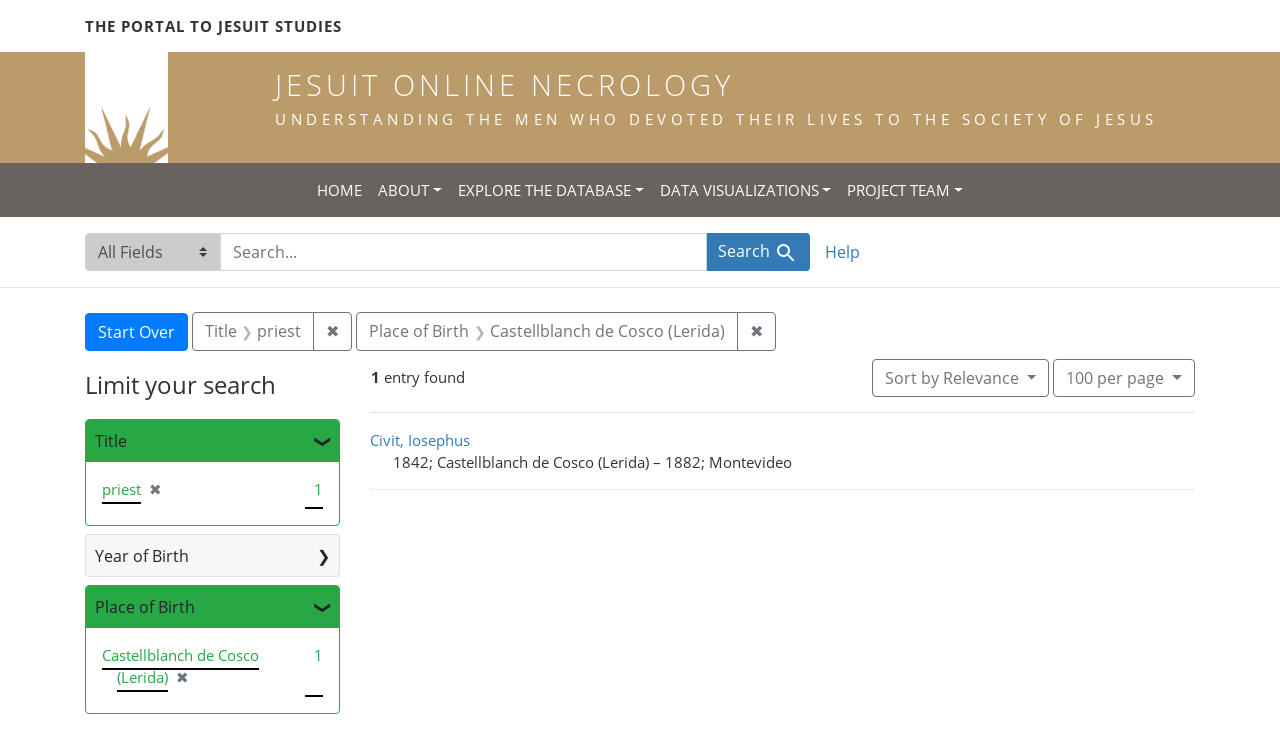

--- FILE ---
content_type: text/html; charset=utf-8
request_url: https://jesuitonlinenecrology.bc.edu/?f%5Bplace_of_birth_facet%5D%5B%5D=Castellblanch+de+Cosco+%28Lerida%29&f%5Btitle_facet%5D%5B%5D=priest&per_page=100
body_size: 5027
content:

<!DOCTYPE html>
<html class="no-js" lang="en">
  <head>
    <meta charset="utf-8">
    <meta http-equiv="Content-Type" content="text/html; charset=utf-8">
    <meta name="viewport" content="width=device-width, initial-scale=1, shrink-to-fit=no">

    <!-- Internet Explorer use the highest version available -->
    <meta http-equiv="X-UA-Compatible" content="IE=edge">

    <title>Place of Birth: Castellblanch de Cosco (Lerida) / Title: priest - Jesuit Online Necrology Search Results</title>
    <link href="https://jesuitonlinenecrology.bc.edu/catalog/opensearch.xml" title="Jesuit Online Necrology" type="application/opensearchdescription+xml" rel="search" />
    <link rel="shortcut icon" type="image/x-icon" href="/assets/favicon-2ac77be714dcfe50cdeba749fef7e6f521083334a154e1f98c4592862c9f23f7.ico" />
    <link rel="stylesheet" media="all" href="/assets/application-4df41d5f4c3c192708a18aa2428e5ef17668a63f0fba292135946dd42141d097.css" />
    <script src="/assets/application-59eec9320c2466fcfd49b496754ac300e095ca7eae90e3a0e87c1a6f6f54b114.js"></script>
    <meta name="csrf-param" content="authenticity_token" />
<meta name="csrf-token" content="AoZS8ZMqd8lF2sL8Zu_ZLaDcxqZqUNgs_R0CthnfwwmJs2wUrSmj1l7Ki33RuofWxqxMB3ZUL43AynnjGvWCiQ" />
      <meta name="totalResults" content="1" />
<meta name="startIndex" content="0" />
<meta name="itemsPerPage" content="100" />

  <link rel="alternate" type="application/rss+xml" title="RSS for results" href="/catalog.rss?f%5Bplace_of_birth_facet%5D%5B%5D=Castellblanch+de+Cosco+%28Lerida%29&amp;f%5Btitle_facet%5D%5B%5D=priest&amp;per_page=100" />
  <link rel="alternate" type="application/atom+xml" title="Atom for results" href="/catalog.atom?f%5Bplace_of_birth_facet%5D%5B%5D=Castellblanch+de+Cosco+%28Lerida%29&amp;f%5Btitle_facet%5D%5B%5D=priest&amp;per_page=100" />
  <link rel="alternate" type="application/json" title="JSON" href="/catalog.json?f%5Bplace_of_birth_facet%5D%5B%5D=Castellblanch+de+Cosco+%28Lerida%29&amp;f%5Btitle_facet%5D%5B%5D=priest&amp;per_page=100" />

    <!--- THIS IS TEXT TO SHOW -->
      <!-- Global site tag (gtag.js) - Google Analytics -->
 <!-- Google tag (gtag.js) -->
<script async src="https://www.googletagmanager.com/gtag/js?id=G-JV5MBTGVZS"></script>
<script>
  window.dataLayer = window.dataLayer || [];
  function gtag(){dataLayer.push(arguments);}
  gtag('js', new Date());

  gtag('config', 'G-JV5MBTGVZS');
</script>

  </head>
  <body class="blacklight-catalog blacklight-catalog-index">
    <header class="header">
  <!-- portal link container -->
  <div class="container-md">
      <div class="row">
        <div class="top-menu col-12">
          <span class="upper hidden-xs"><a href="https://www.jesuitportal.bc.edu" target="new" class="iajs">The Portal to Jesuit Studies</a></span>
          <ul class="nav navbar-nav bc-top-nav ">
            <!--
                <li>
                  <div class='nav-item user-signin'><a href="/users/sign_in">Sign in</a></div>
                </li>
            -->
          </ul>
        </div>
      </div>
    </div>
  </div>

  <!-- logo continer -->
  <div class="container-fluid brand-backgnd">
    <div class="container-md">
      <div class="brand">
        <a class="row site-header__link" href="/">
          <div class="col-md-2 col-sm-2 header-image">
            <img alt="Institute for Advanced Jesuit Studies" class="logo" src="/assets/bciajs_logo_transparent-c9c020bd7c4492ea218cf7136d6f885dbf37d7613344063eec18e282723f55cf.png" />
          </div>
          <div class="col-md-10 col-sm-10 header-text">
            <h1 class="upper header-title mt-3">Jesuit Online Necrology</h1>
            <h4 class="upper header-sub-title">Understanding the men who devoted their lives to the Society of Jesus</h4>
          </div>
        </a>
      </div>
    </div>
  </div>
</header>
    <nav id="skip-link" role="navigation" aria-label="Skip links">
      <a class="element-invisible element-focusable rounded-bottom py-2 px-3" data-turbolinks="false" href="#search_field">Skip to search</a>
      <a class="element-invisible element-focusable rounded-bottom py-2 px-3" data-turbolinks="false" href="#main-container">Skip to main content</a>
          <a class="element-invisible element-focusable rounded-bottom py-2 px-3" data-turbolinks="false" href="#documents">Skip to first result</a>

    </nav>
    <nav class="navbar navbar-expand-md topbar" role="navigation">

  <button class="navbar-toggler" type="button" data-toggle="collapse" data-target="#user-util-collapse" aria-controls="user-util-collapse" aria-expanded="false" aria-label="Toggle navigation">
    <span class="navbar-toggler-icon"></span>
  </button>

  <div class="container-fluid">  
    <div class="collapse navbar-collapse justify-content-md-center" id="user-util-collapse">
      <ul class="navbar-nav">
  <li class="nav-item"><a class="nav-link text-uppercase" href="/">Home</a></li>
  <li class="nav-item dropdown">
      <a class="nav-link dropdown-toggle text-uppercase" href="#" id="navbarAboutDropdown" role="button" data-toggle="dropdown" aria-haspopup="true" aria-expanded="false">About</a>
      <ul class="dropdown-menu" aria-labelledby="navbarAboutDropdown">
        <li><a class="dropdown-item" href="/pages/project">The Project</a></li>
        <li><a class="dropdown-item" href="/pages/source">The Source</a></li>
        <li><a class="dropdown-item" href="/pages/conventions">The Conventions</a></li>
        <li><a class="dropdown-item" href="/pages/names">The Names</a></li>
      </ul>
  </li>
  <li class="nav-item dropdown">
      <a class="nav-link dropdown-toggle text-uppercase" href="#" id="navbarAboutDropdown" role="button" data-toggle="dropdown" aria-haspopup="true" aria-expanded="false">Explore the Database</a>
      <ul class="dropdown-menu" aria-labelledby="navbarAboutDropdown">
        <li><a class="dropdown-item" href="/?search_field=all_fields&amp;q=">Browse the Database</a></li>
        <li><a class="dropdown-item" href="/pages/tips">Searching Tips/ FAQ</a></li>
      </ul>
  </li>
  <li class="nav-item dropdown">
      <a class="nav-link dropdown-toggle text-uppercase" href="#" id="navbarAboutDropdown" role="button" data-toggle="dropdown" aria-haspopup="true" aria-expanded="false">Data Visualizations</a>
      <ul class="dropdown-menu" aria-labelledby="navbarAboutDropdown">
        <li><a class="dropdown-item" href="/pages/mapping">Mapping the Necrologies</a></li>
        <li><a class="dropdown-item" href="/pages/tableau">Visualizing the Necrology</a></li>
      </ul>
  </li>
  <li class="nav-item dropdown">
      <a class="nav-link dropdown-toggle text-uppercase" href="#" id="navbarAboutDropdown" role="button" data-toggle="dropdown" aria-haspopup="true" aria-expanded="false">Project Team</a>
      <ul class="dropdown-menu" aria-labelledby="navbarAboutDropdown">
        <li><a class="dropdown-item" href="/pages/team">Project Team</a></li>
        <li><a class="dropdown-item" href="/pages/praxis">Praxis</a></li>
        <li><a class="dropdown-item" href="/pages/contact">Contact Us</a></li>
      </ul>
  </li>
  <!--
  
    <li class="nav-item"><a class="nav-link" href="/search_history">History</a>
</li>
  -->
  <!--li class="nav-item"><a class="nav-link" href="/pages">Pages</a></li-->
</ul>
    </div>
  </div>
</nav>

  <div class="navbar-search navbar" role="navigation">
    <div class="container search-navbar-jon">
      <form class="search-query-form" role="search" aria-label="Search" action="https://jesuitonlinenecrology.bc.edu/" accept-charset="UTF-8" method="get">
  <input type="hidden" name="f[place_of_birth_facet][]" value="Castellblanch de Cosco (Lerida)" />
<input type="hidden" name="f[title_facet][]" value="priest" />
<input type="hidden" name="per_page" value="100" />
    <label for="search_field" class="sr-only">Search in</label>
  <div class="input-group">
    

        <select name="search_field" id="search_field" title="Targeted search options" class="custom-select search-field"><option value="all_fields">All Fields</option>
<option value="name">Name</option>
<option value="place">Place</option></select>

    <label for="q" class="sr-only">search for</label>
    <input type="text" name="q" id="q" placeholder="Search..." class="search-q q form-control rounded-0" autocomplete="off" data-autocomplete-enabled="true" data-autocomplete-path="/catalog/suggest" />

    <span class="input-group-append">
      

      <button type="submit" class="btn btn-primary search-btn" id="search">
        <span class="submit-search-text">Search</span>
        <span class="blacklight-icons blacklight-icon-search" aria-hidden="true"><?xml version="1.0"?>
<svg width="24" height="24" viewBox="0 0 24 24" aria-label="Search" role="img">
  <title>Search</title>
  <path fill="none" d="M0 0h24v24H0V0z"/>
  <path d="M15.5 14h-.79l-.28-.27C15.41 12.59 16 11.11 16 9.5 16 5.91 13.09 3 9.5 3S3 5.91 3 9.5 5.91 16 9.5 16c1.61 0 3.09-.59 4.23-1.57l.27.28v.79l5 4.99L20.49 19l-4.99-5zm-6 0C7.01 14 5 11.99 5 9.5S7.01 5 9.5 5 14 7.01 14 9.5 11.99 14 9.5 14z"/>
</svg>
</span>
      </button>
    </span>
  </div>
</form>


      <div class="search-links clearfix">
        <p id="search-help" class="search-link"><a href="/pages/tips">Help</a></p>
        <!--p id="advanced-search" class="search-link"><a href="/advanced">Advanced Search</a></p-->
      </div>
    </div>
  </div>


  <main id="main-container" class="container" role="main" aria-label="Main content">
      <h1 class="sr-only top-content-title">Search</h1>

      <div id="appliedParams" class="clearfix constraints-container">
      <h2 class="sr-only">Search Constraints</h2>

      <a class="catalog_startOverLink btn btn-primary" href="/">Start Over</a>

      <span class="constraints-label sr-only">You searched for:</span>
      
<span class="btn-group applied-filter constraint filter filter-title_facet">
  <span class="constraint-value btn btn-outline-secondary">
      <span class="filter-name">Title</span>
      <span class="filter-value" title="priest">priest</span>
  </span>
    <a class="btn btn-outline-secondary remove" href="/?f%5Bplace_of_birth_facet%5D%5B%5D=Castellblanch+de+Cosco+%28Lerida%29&amp;per_page=100">
      <span class="remove-icon" aria-hidden="true">✖</span>
      <span class="sr-only">
        Remove constraint Title: priest
      </span>
</a></span>



<span class="btn-group applied-filter constraint filter filter-place_of_birth_facet">
  <span class="constraint-value btn btn-outline-secondary">
      <span class="filter-name">Place of Birth</span>
      <span class="filter-value" title="Castellblanch de Cosco (Lerida)">Castellblanch de Cosco (Lerida)</span>
  </span>
    <a class="btn btn-outline-secondary remove" href="/?f%5Btitle_facet%5D%5B%5D=priest&amp;per_page=100">
      <span class="remove-icon" aria-hidden="true">✖</span>
      <span class="sr-only">
        Remove constraint Place of Birth: Castellblanch de Cosco (Lerida)
      </span>
</a></span>


    </div>



    <div class="row">
  <div class="col-md-12">
    <div id="main-flashes">
      <div class="flash_messages">
    
    
    
    
</div>

    </div>
  </div>
</div>


    <div class="row">
          <section id="content" class="col-lg-9 order-last" aria-label="search results">
        





<div id="sortAndPerPage" class="sort-pagination d-md-flex justify-content-between" role="navigation" aria-label="Results navigation">
  <nav class="pagination" role="region">
      <div class="page-links">
      <span class="page-entries">
        <strong>1</strong> entry found
      </span>
    </div> 

</nav>

  <div class="search-widgets">

          <div id="sort-dropdown" class="btn-group sort-dropdown">
  <button type="button" class="btn btn-outline-secondary dropdown-toggle" data-toggle="dropdown" aria-expanded="false">
    Sort<span class="d-none d-sm-inline"> by Relevance</span> <span class="caret"></span>
  </button>

  <div class="dropdown-menu" role="menu">
      <a class="dropdown-item" role="menuitem" href="/?f%5Bplace_of_birth_facet%5D%5B%5D=Castellblanch+de+Cosco+%28Lerida%29&amp;f%5Btitle_facet%5D%5B%5D=priest&amp;per_page=100&amp;sort=relevance">Relevance</a>
      <a class="dropdown-item" role="menuitem" href="/?f%5Bplace_of_birth_facet%5D%5B%5D=Castellblanch+de+Cosco+%28Lerida%29&amp;f%5Btitle_facet%5D%5B%5D=priest&amp;per_page=100&amp;sort=name">Name</a>
      <a class="dropdown-item" role="menuitem" href="/?f%5Bplace_of_birth_facet%5D%5B%5D=Castellblanch+de+Cosco+%28Lerida%29&amp;f%5Btitle_facet%5D%5B%5D=priest&amp;per_page=100&amp;sort=birth_asc">Year of birth (ascending)</a>
      <a class="dropdown-item" role="menuitem" href="/?f%5Bplace_of_birth_facet%5D%5B%5D=Castellblanch+de+Cosco+%28Lerida%29&amp;f%5Btitle_facet%5D%5B%5D=priest&amp;per_page=100&amp;sort=birth_desc">Year of birth (descending)</a>
  </div>
</div>




          <span class="sr-only">Number of results to display per page</span>
  <div id="per_page-dropdown" class="btn-group per_page-dropdown">
  <button type="button" class="btn btn-outline-secondary dropdown-toggle" data-toggle="dropdown" aria-expanded="false">
    100<span class="sr-only"> per page</span><span class="d-none d-sm-inline"> per page</span> <span class="caret"></span>
  </button>

  <div class="dropdown-menu" role="menu">
      <a class="dropdown-item" role="menuitem" href="/?f%5Bplace_of_birth_facet%5D%5B%5D=Castellblanch+de+Cosco+%28Lerida%29&amp;f%5Btitle_facet%5D%5B%5D=priest&amp;per_page=10">10<span class="sr-only"> per page</span></a>
      <a class="dropdown-item" role="menuitem" href="/?f%5Bplace_of_birth_facet%5D%5B%5D=Castellblanch+de+Cosco+%28Lerida%29&amp;f%5Btitle_facet%5D%5B%5D=priest&amp;per_page=20">20<span class="sr-only"> per page</span></a>
      <a class="dropdown-item" role="menuitem" href="/?f%5Bplace_of_birth_facet%5D%5B%5D=Castellblanch+de+Cosco+%28Lerida%29&amp;f%5Btitle_facet%5D%5B%5D=priest&amp;per_page=50">50<span class="sr-only"> per page</span></a>
      <a class="dropdown-item" role="menuitem" href="/?f%5Bplace_of_birth_facet%5D%5B%5D=Castellblanch+de+Cosco+%28Lerida%29&amp;f%5Btitle_facet%5D%5B%5D=priest&amp;per_page=100">100<span class="sr-only"> per page</span></a>
  </div>
</div>



        

</div>
</div>


<h2 class="sr-only">Search Results</h2>

  <div id="documents" class="documents-list">
  <article data-document-id="24656" data-document-counter="1" itemscope="itemscope" itemtype="http://schema.org/Thing" class="document document-position-1">
  
    <div class="document-main-section">
      <a data-context-href="/catalog/24656/track?counter=1&amp;document_id=24656&amp;per_page=100&amp;search_id=179710030" itemprop="name" href="/catalog/24656">Civit, Iosephus</a>
      
      
      <div class="tombstone">
        <span class="tombstone__birth">1842; Castellblanch de Cosco (Lerida)</span>
        <span class="tombstone__connector"> – </span>
        <span class="tombstone__death">1882; Montevideo</span>
      </div>
    </div>
    
  
</article>
</div>





    </section>

    <section id="sidebar" class="page-sidebar col-lg-3 order-first" aria-label="limit your search">
            <div id="facets" class="facets sidenav facets-toggleable-md">
  <div class="facets-header">
    <h2 class="facets-heading">Limit your search</h2>

    <button class="navbar-toggler navbar-toggler-right" type="button" data-toggle="collapse" data-target="#facet-panel-collapse" aria-controls="facet-panel-collapse" aria-expanded="false" aria-label="Toggle facets">
      <span class="navbar-toggler-icon"></span>
</button>  </div>

  <div id="facet-panel-collapse" class="facets-collapse collapse">
      <div class="card facet-limit blacklight-title_facet facet-limit-active">
  <h3 class="card-header p-0 facet-field-heading" id="facet-title_facet-header">
    <button
      type="button"
      class="btn btn-block p-2 text-left collapse-toggle "
      data-toggle="collapse"
      data-target="#facet-title_facet"
      aria-expanded="true"
    >
          Title

    </button>
  </h3>
  <div id="facet-title_facet" aria-labelledby="facet-title_facet-header" class="panel-collapse facet-content collapse show">
    <div class="card-body">
              
    <ul class="facet-values list-unstyled">
      <li><span class="facet-label"><span class="selected">priest</span><a class="remove" href="/?f%5Bplace_of_birth_facet%5D%5B%5D=Castellblanch+de+Cosco+%28Lerida%29&amp;per_page=100"><span class="remove-icon" aria-hidden="true">✖</span><span class="sr-only">[remove]</span></a></span><span class="selected facet-count">1</span></li>
    </ul>




    </div>
  </div>
</div>

<div class="card facet-limit blacklight-birth_year_iti ">
  <h3 class="card-header p-0 facet-field-heading" id="facet-birth_year_iti-header">
    <button
      type="button"
      class="btn btn-block p-2 text-left collapse-toggle collapsed"
      data-toggle="collapse"
      data-target="#facet-birth_year_iti"
      aria-expanded="false"
    >
          Year of Birth

    </button>
  </h3>
  <div id="facet-birth_year_iti" aria-labelledby="facet-birth_year_iti-header" class="panel-collapse facet-content collapse ">
    <div class="card-body">
              
    <ul class="facet-values list-unstyled">
      <li><span class="facet-label"><a class="facet-select" href="/?f%5Bbirth_year_iti%5D%5B%5D=1842&amp;f%5Bplace_of_birth_facet%5D%5B%5D=Castellblanch+de+Cosco+%28Lerida%29&amp;f%5Btitle_facet%5D%5B%5D=priest&amp;per_page=100">1842</a></span><span class="facet-count">1</span></li>
    </ul>




    </div>
  </div>
</div>

<div class="card facet-limit blacklight-place_of_birth_facet facet-limit-active">
  <h3 class="card-header p-0 facet-field-heading" id="facet-place_of_birth_facet-header">
    <button
      type="button"
      class="btn btn-block p-2 text-left collapse-toggle "
      data-toggle="collapse"
      data-target="#facet-place_of_birth_facet"
      aria-expanded="true"
    >
          Place of Birth

    </button>
  </h3>
  <div id="facet-place_of_birth_facet" aria-labelledby="facet-place_of_birth_facet-header" class="panel-collapse facet-content collapse show">
    <div class="card-body">
              
    <ul class="facet-values list-unstyled">
      <li><span class="facet-label"><span class="selected">Castellblanch de Cosco (Lerida)</span><a class="remove" href="/?f%5Btitle_facet%5D%5B%5D=priest&amp;per_page=100"><span class="remove-icon" aria-hidden="true">✖</span><span class="sr-only">[remove]</span></a></span><span class="selected facet-count">1</span></li>
    </ul>




    </div>
  </div>
</div>

<div class="card facet-limit blacklight-entrance_year_iti ">
  <h3 class="card-header p-0 facet-field-heading" id="facet-entrance_year_iti-header">
    <button
      type="button"
      class="btn btn-block p-2 text-left collapse-toggle collapsed"
      data-toggle="collapse"
      data-target="#facet-entrance_year_iti"
      aria-expanded="false"
    >
          Year of Entrance

    </button>
  </h3>
  <div id="facet-entrance_year_iti" aria-labelledby="facet-entrance_year_iti-header" class="panel-collapse facet-content collapse ">
    <div class="card-body">
              
    <ul class="facet-values list-unstyled">
      <li><span class="facet-label"><a class="facet-select" href="/?f%5Bentrance_year_iti%5D%5B%5D=1872&amp;f%5Bplace_of_birth_facet%5D%5B%5D=Castellblanch+de+Cosco+%28Lerida%29&amp;f%5Btitle_facet%5D%5B%5D=priest&amp;per_page=100">1872</a></span><span class="facet-count">1</span></li>
    </ul>




    </div>
  </div>
</div>

<div class="card facet-limit blacklight-entrance_province_facet ">
  <h3 class="card-header p-0 facet-field-heading" id="facet-entrance_province_facet-header">
    <button
      type="button"
      class="btn btn-block p-2 text-left collapse-toggle collapsed"
      data-toggle="collapse"
      data-target="#facet-entrance_province_facet"
      aria-expanded="false"
    >
          Entrance Province

    </button>
  </h3>
  <div id="facet-entrance_province_facet" aria-labelledby="facet-entrance_province_facet-header" class="panel-collapse facet-content collapse ">
    <div class="card-body">
              
    <ul class="facet-values list-unstyled">
      <li><span class="facet-label"><a class="facet-select" href="/?f%5Bentrance_province_facet%5D%5B%5D=Aragoniae&amp;f%5Bplace_of_birth_facet%5D%5B%5D=Castellblanch+de+Cosco+%28Lerida%29&amp;f%5Btitle_facet%5D%5B%5D=priest&amp;per_page=100">Aragoniae</a></span><span class="facet-count">1</span></li>
    </ul>




    </div>
  </div>
</div>

<div class="card facet-limit blacklight-death_year_iti ">
  <h3 class="card-header p-0 facet-field-heading" id="facet-death_year_iti-header">
    <button
      type="button"
      class="btn btn-block p-2 text-left collapse-toggle collapsed"
      data-toggle="collapse"
      data-target="#facet-death_year_iti"
      aria-expanded="false"
    >
          Year of Death

    </button>
  </h3>
  <div id="facet-death_year_iti" aria-labelledby="facet-death_year_iti-header" class="panel-collapse facet-content collapse ">
    <div class="card-body">
              
    <ul class="facet-values list-unstyled">
      <li><span class="facet-label"><a class="facet-select" href="/?f%5Bdeath_year_iti%5D%5B%5D=1882&amp;f%5Bplace_of_birth_facet%5D%5B%5D=Castellblanch+de+Cosco+%28Lerida%29&amp;f%5Btitle_facet%5D%5B%5D=priest&amp;per_page=100">1882</a></span><span class="facet-count">1</span></li>
    </ul>




    </div>
  </div>
</div>

<div class="card facet-limit blacklight-place_of_death_facet ">
  <h3 class="card-header p-0 facet-field-heading" id="facet-place_of_death_facet-header">
    <button
      type="button"
      class="btn btn-block p-2 text-left collapse-toggle collapsed"
      data-toggle="collapse"
      data-target="#facet-place_of_death_facet"
      aria-expanded="false"
    >
          Place of Death

    </button>
  </h3>
  <div id="facet-place_of_death_facet" aria-labelledby="facet-place_of_death_facet-header" class="panel-collapse facet-content collapse ">
    <div class="card-body">
              
    <ul class="facet-values list-unstyled">
      <li><span class="facet-label"><a class="facet-select" href="/?f%5Bplace_of_birth_facet%5D%5B%5D=Castellblanch+de+Cosco+%28Lerida%29&amp;f%5Bplace_of_death_facet%5D%5B%5D=Montevideo&amp;f%5Btitle_facet%5D%5B%5D=priest&amp;per_page=100">Montevideo</a></span><span class="facet-count">1</span></li>
    </ul>




    </div>
  </div>
</div>

</div></div>



    </section>

    </div>
  </main>

    <footer class="bcfooter">
  <div class="footer container mt-5">
      <div class="inner">
        <div class="row">
          <div class="col-12 my-3">
            <div class="pagebreak"></div>
          </div>
          <div class="col-12 footer-text mt-3">
            <p class="footer-title">Jesuit Online Necrology</p>
            <p>The Jesuit Online Necrology is founded by three institutions -- the Archivum Romanum Societatis Iesu, the Institute for Advanced Jesuit Studies at Boston College, and the Woodstock Theological Library at Georgetown University.</p>
            <div class="row my-4">
              <div class="col-sm-12 col-md-3"><img width="175" alt="Boston College Libraries" src="/assets/bc_library_logo_300-5622ffaeb656ebc6932dd187fae661ab661dfd045dbfa4eabac32bd54f9983cc.png" /></div>
              <p class="col-sm-12 col-md-9" id="lib-blurb">The Jesuit Online Necrology was developed by the Boston College Libraries. Learn more about the <a href="/pages/team">development team</a> and process.</p>
            </div>
          </div>
          <div class="col-12 footer-links">
            <ul class="site-links mt-2 mb-4">
              <li><a href="/pages/contact">Contact the Projects&#39; Editors</a></li>
              <li><a href="/pages/project">Learn More</a></li>
                <li>
                  <div class='nav-item user-signin'><a href="/users/sign_in">Staff sign in</a></div>
                </li>
            </ul>
          </div>
          <div class="col-12 copyright">
            <p>Copyright Trustees of Boston College</p>
          </div>
        </div>
      </div>
  </div>
</footer>
    <div id="blacklight-modal" class="modal fade" tabindex="-1" role="dialog" aria-hidden="true">
  <div class="modal-dialog modal-lg" role="document">
    <div class="modal-content">
    </div>
  </div>
</div>

  </body>
</html>
